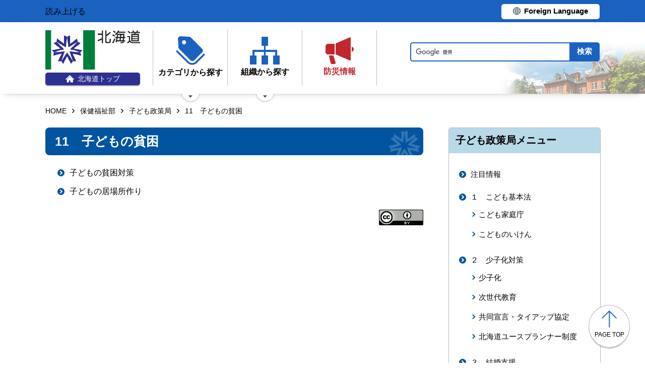

--- FILE ---
content_type: text/html; charset=UTF-8
request_url: http://www.pref.hokkaido.lg.jp.cache.yimg.jp/hf/kms/8/
body_size: 6609
content:
<!doctype html>
<html lang="ja">

<head>
<meta charset="UTF-8" />
<title>11　子どもの貧困 - 保健福祉部子ども政策局</title>
<link rel="stylesheet" media="all" href="/assets/cms/public.css" />
<script src="/assets/cms/public.js"></script>
<script>
//<![CDATA[

  SS.config = {"site_url":"/","kana_url":"/kana/","translate_url":"/translate/","theme":{"white":{"css_path":null,"name":"白","font_color":null,"background_color":null},"blue":{"css_path":null,"name":"青","font_color":"#FFFFFF","background_color":"#0066CC"},"black":{"css_path":"/css/black.css","name":"黒","font_color":null,"background_color":null}},"recommend":{}};

//]]>
</script><meta name="keywords" content="子ども未来推進局子ども子育て支援課" />

	<meta name="viewport" content="width=device-width">
    <link href="/css/style.css" media="all" rel="stylesheet" />
    <script src="/js/common.js"></script>
    <!--
<script>
(function(d) {
  var config = {
    kitId: 'ziw5cbt',
    scriptTimeout: 3000,
    async: true
  },
  h=d.documentElement,t=setTimeout(function(){h.className=h.className.replace(/\bwf-loading\b/g,"")+" wf-inactive";},config.scriptTimeout),tk=d.createElement("script"),f=false,s=d.getElementsByTagName("script")[0],a;h.className+=" wf-loading";tk.src='https://use.typekit.net/'+config.kitId+'.js';tk.async=true;tk.onload=tk.onreadystatechange=function(){a=this.readyState;if(f||a&&a!="complete"&&a!="loaded")return;f=true;clearTimeout(t);try{Typekit.load(config)}catch(e){}};s.parentNode.insertBefore(tk,s)
})(document);
</script>

<script>
(function(d) {
  var config = {
    kitId: 'pax6zqs',
    scriptTimeout: 3000,
    async: true
  },
  h=d.documentElement,t=setTimeout(function(){h.className=h.className.replace(/\bwf-loading\b/g,"")+" wf-inactive";},config.scriptTimeout),tk=d.createElement("script"),f=false,s=d.getElementsByTagName("script")[0],a;h.className+=" wf-loading";tk.src='https://use.typekit.net/'+config.kitId+'.js';tk.async=true;tk.onload=tk.onreadystatechange=function(){a=this.readyState;if(f||a&&a!="complete"&&a!="loaded")return;f=true;clearTimeout(t);try{Typekit.load(config)}catch(e){}};s.parentNode.insertBefore(tk,s)
})(document);
</script>

<script>
 (function(d) {
   var config = {
     kitId: 'urw1nqv',
     scriptTimeout: 3000,
     async: true
   },
h=d.documentElement,t=setTimeout(function(){h.className=h.className.replace(/\bwf-loading\b/g,"")+" wf-inactive";},config.scriptTimeout),tk=d.createElement("script"),f=false,s=d.getElementsByTagName("script")[0],a;h.className+=" wf-loading";tk.src='https://use.typekit.net/'+config.kitId+'.js';tk.async=true;tk.onload=tk.onreadystatechange=function(){a=this.readyState;if(f||a&&a!="complete"&&a!="loaded")return;f=true;clearTimeout(t);try{Typekit.load(config)}catch(e){}};s.parentNode.insertBefore(tk,s)
 })(document);
</script>

<script>
(function(d) {
  var config = {
    kitId: 'jsw0pcp',
    scriptTimeout: 3000,
    async: true
  },
  h=d.documentElement,t=setTimeout(function(){h.className=h.className.replace(/\bwf-loading\b/g,"")+" wf-inactive";},config.scriptTimeout),tk=d.createElement("script"),f=false,s=d.getElementsByTagName("script")[0],a;h.className+=" wf-loading";tk.src='https://use.typekit.net/'+config.kitId+'.js';tk.async=true;tk.onload=tk.onreadystatechange=function(){a=this.readyState;if(f||a&&a!="complete"&&a!="loaded")return;f=true;clearTimeout(t);try{Typekit.load(config)}catch(e){}};s.parentNode.insertBefore(tk,s)
})(document);
</script>
-->
    <script src="https://cdn1.readspeaker.com/script/8605/webReader/webReader.js?pids=wr&amp;forceAdapter=ioshtml5&amp;disable=translation,lookup" type="text/javascript" id="rs_req_Init"></script>
<script type="text/javascript">window.rsConf = { general: { usePost: true } };</script> 
  



</head>

<body id="body--hf-kms-8-index" class="body--hf body--hf-kms body--hf-kms-8">

    <div id="page" class="lower-page">
      <div id="tool">
  <div class="inner">
    <div class="voice-tool">
      <div id="readspeaker_button1" class="rs_skip rsbtn rs_preserve">
        <a href="https://app-eas.readspeaker.com/cgi-bin/rsent?customerid=8605&amp;lang=ja_jp&amp;readid=main&amp;url=" title="音声で読み上げる" rel="nofollow" class="rsbtn_play" accesskey="L">
          <span class="rsbtn_left rsimg rspart"><span class="rsbtn_text"><span>読み上げる</span></span></span>
          <span class="rsbtn_right rsimg rsplay rspart"></span>
        </a>
      </div>
    </div>
    <div class="lang-tool"><a class="linkBtn" href="/foreign/translate.html"><span>Foreign Language</span></a></div>
  </div>
</div>

      <header id="head">
        <div class="inner">
          <div class="site-head-l">
            <div class="site-id">
              <div id="MainSkip"><a href="#main">メインコンテンツへ移動</a></div>
<div class="logo"><a href="/"><img src="/img/logo.png" alt="" width="188" height="78"/><span class="top"><img src="/img/ic-hokkaido-top.png" alt="" width="17" height="15" /><span>北海道トップ</span></span></a></div>
            </div>
            <div class="site-menu">
              <nav id="navi">
  <ul class="nav-item">
    <li class="navi-cat"><a href="/category/index.html"><span class="navi-btn"><img src="/img/ic-category.png" alt="" width="58" height="57" /><span class="text">カテゴリから探す</span></span></a>
      <span class="nav-sub">
        <ul class="nav-list">
          <li><a href="/category/d001/">公募・意見募集</a></li>
          <li><a href="/category/d002/">申請・手続き</a></li>
          <li><a href="/category/d003/">入札・調達・売却</a></li>
          <li><a href="/category/d004/">採用・試験・資格</a></li>
          <li><a href="/category/d005/">イベント・講習会・お知らせ</a></li>
          <li><a href="/category/d006/">総合案内・道政情報・税</a></li>
          <li><a href="/category/d007/">防災・くらし・人権・環境</a></li>
          <li><a href="/category/d008/">観光・道立施設・文化・スポーツ・国際</a></li>
          <li><a href="/category/d009/">健康・医療・福祉</a></li>
          <li><a href="/category/d010/">子育て・教育</a></li>
          <li><a href="/category/d011/">経済・雇用・産業</a></li>
          <li><a href="/category/d012/">まちづくり・地域振興</a></li>
        </ul>
      </span>
    </li>
    <li class="navi-org"><a href="/soshiki.html"><span class="navi-btn"><img src="/img/ic-organization.png" alt="" width="59" height="55" /><span class="text">組織から探す</span></span></a>
      <span class="nav-sub">
        <ul class="nav-list">
          <li><a href="/soshiki/index.html">本庁各部・局・行政委員会</a></li>
          <li><a href="/gyosei/shicho/index.html">14総合振興局・振興局</a></li>
          <li><a href="https://www.gikai.pref.hokkaido.lg.jp/" class="internal">北海道議会</a></li>
          <li><a href="https://www.dokyoi.pref.hokkaido.lg.jp/" class="internal">北海道教育委員会</a></li>
          <li><a href="/link/do_kikan/index.html">出先機関、関係機関など</a></li>
          <li><a href="/soshiki.html">関連組織</a></li>
          <li><a href="/soshiki.html">関連リンク</a></li>
        </ul>
      </span>
    </li>
    <li class="navi-bosai"><a href="/sm/ktk/saigai-bousai.html"><span class="navi-btn"><img src="/img/ic-saigaiBosai.png" alt="" width="56" height="53" /><span class="text">防災<br />情報</span></span></a></li>
  </ul>
</nav>
            </div>
          </div>
          <div class="site-head-r">
            <div id="bosai"><ul></ul></div><!--only mb-->
            <div id="search-btn"><button type="button"><img class="s-open" src="/img/ic-search-mb.png" alt="" width="34" height="34" /><img class="s-close" src="/img/ic-search-close.png" alt="" width="28" height="28" /><span>検索</span></button></div><!--only mb-->
            <form id="cse-search-box" action="/search.html">
  <input name="cx" type="hidden" value="015791192620576126433:bnwztabap_w">
  <input name="ie" type="hidden" value="UTF-8">
  <input name="q" class="search-box">
  <input name="sa" class="search-button" type="submit" value="検索">
</form>
<script type="text/javascript" src="https://www.google.com/cse/brand?form=cse-search-box&lang=ja"></script>
            <div id="menu-btn"><a href="javascript:void(0);"><span></span><span></span><span></span><em class="open">メニュー</em><em class="close">閉じる</em></a></div><!--only mb-->
            <div id="gnavi"></div><!--only mb-->
          </div>
        </div><!--.inner-->
      </header>

      <div id="breadcrumb" class="inner">
        <div class="crumbs">
    <div class="crumb" itemscope itemtype="http://schema.org/BreadcrumbList">
      <span class="page" itemprop="itemListElement" itemscope itemtype="http://schema.org/ListItem"><span itemprop="name"><a itemprop="item" href="/">HOME</a></span><meta itemprop="position" content="1"></span><span class="separator">&rsaquo;</span><span class="page" itemprop="itemListElement" itemscope itemtype="http://schema.org/ListItem"><span itemprop="name"><a itemprop="item" href="/hf/">保健福祉部</a></span><meta itemprop="position" content="2"></span><span class="separator">&rsaquo;</span><span class="page" itemprop="itemListElement" itemscope itemtype="http://schema.org/ListItem"><span itemprop="name"><a itemprop="item" href="/hf/kms/">子ども政策局</a></span><meta itemprop="position" content="3"></span><span class="separator">&rsaquo;</span><span class="page" itemprop="itemListElement" itemscope itemtype="http://schema.org/ListItem"><span itemprop="name">11　子どもの貧困</span><meta itemprop="position" content="4"></span>
    </div>
</div>

      </div><!--.inner-->
      <div class="voice-wrap inner"></div> <!--.inner only mb-->

      <main id="main" class="ka-category-list">
        <div id="wrap" class="inner">

          <div id="main-wrap">
            <header><h1 id="page-header" class="middle"><span>11　子どもの貧困</span></h1></header>
            <div class="contents">
              <div class="yield">
                <!-- layout_yield --><div class="section-category-nodes nodes">
  <article class="item-hinkon ">
  <header>
     <h2><a href="/hf/kms/8/hinkon/">子どもの貧困対策</a></h2>
  </header>
</article>
<article class="item-ibasho ">
  <header>
     <h2><a href="/hf/kms/8/ibasho/">子どもの居場所作り</a></h2>
  </header>
</article>
</div>


<!-- /layout_yield -->
              </div><!--.yield-->
            </div><!--.contents-->
            <div class="cc-license">
  <a href="/site-info/sitepolicy.html#chapter-4"><img src="/img/cc-by.png" alt="cc-by" width="88" height="31" /></a>
</div>
          </div><!--#main-wrap-->

          <div id="side-wrap">
            <!-- hs -->
            
            <!-- sm -->
            
            <!-- ss -->
            
            <!-- ks -->
            
            <!-- hf -->
            
              
<div class="section-category-nodes nodes">
  <section class="ka-cat-list">
    <header><h2>子ども政策局メニュー</h2></header>
    <div class="ka-cat-contents">
        <ul class="parent">
          <li class="a0000">
            <a href="/hf/kms/a0000/">注目情報</a>
            <ul>
            </ul>
          </li>
        </ul>
        <ul class="parent">
          <li class="kodomokihonhou">
            <a href="/hf/kms/kodomokihonhou/">１　こども基本法</a>
            <ul>
                <li class="1"><a href="/hf/kms/kodomokihonhou/1/">こども家庭庁</a></li>
                <li class="2"><a href="/hf/kms/kodomokihonhou/2/">こどものいけん</a></li>
            </ul>
          </li>
        </ul>
        <ul class="parent">
          <li class="1">
            <a href="/hf/kms/1/">２　少子化対策</a>
            <ul>
                <li class="syoushi"><a href="/hf/kms/1/syoushi/">少子化</a></li>
                <li class="jisedai"><a href="/hf/kms/1/jisedai/">次世代教育</a></li>
                <li class="kyoudou"><a href="/hf/kms/1/kyoudou/">共同宣言・タイアップ協定</a></li>
                <li class="youthplanner"><a href="/hf/kms/1/youthplanner/">北海道ユースプランナー制度</a></li>
            </ul>
          </li>
        </ul>
        <ul class="parent">
          <li class="2">
            <a href="/hf/kms/2/">３　結婚支援</a>
            <ul>
                <li class="marriage"><a href="/hf/kms/2/marriage/">結婚支援</a></li>
            </ul>
          </li>
        </ul>
        <ul class="parent">
          <li class="100">
            <a href="/hf/kms/100/">４　子育て支援</a>
            <ul>
                <li class="mark"><a href="/hf/kms/100/mark/">北海道妊婦・子育て世帯優先マーク</a></li>
                <li class="mannaka-ouen-supporters"><a href="/hf/kms/100/mannaka-ouen-supporters/">こどもまんなか応援サポーター</a></li>
                <li class="kodomo-fast-track"><a href="/hf/kms/100/kodomo-fast-track/">こどもファスト・トラック</a></li>
                <li class="dosanko"><a href="/hf/kms/100/dosanko/">どさんこ・子育て特典制度</a></li>
                <li class="akachan"><a href="/hf/kms/100/akachan/">赤ちゃんのほっとステーション</a></li>
                <li class="taishou"><a href="/hf/kms/100/taishou/">ほっかいどう未来輝く子育て大賞</a></li>
                <li class="sukiyaki"><a href="/hf/kms/100/sukiyaki/">せわずきせわやき隊（地域の子育て・子育ち支援）／北海道すきやき隊（企業・団体の子育て支援）</a></li>
                <li class="otousan"><a href="/hf/kms/100/otousan/">お父さん応援講座</a></li>
                <li class="hoiku"><a href="/hf/kms/100/hoiku/">保育の無償化</a></li>
                <li class="taiki"><a href="/hf/kms/100/taiki/">待機児童</a></li>
                <li class="ninkagai"><a href="/hf/kms/100/ninkagai/">認可外保育施設</a></li>
            </ul>
          </li>
        </ul>
        <ul class="parent">
          <li class="80">
            <a href="/hf/kms/80/">５　保育事業者向け案内</a>
            <ul>
                <li class="ichoen"><a href="/hf/kms/80/ichoen/">感染性胃腸炎の予防対策</a></li>
                <li class="ninteikodomoen"><a href="/hf/kms/80/ninteikodomoen/">認定こども園許可・認定関係</a></li>
                <li class="touki"><a href="/hf/kms/80/touki/">不動産登記に係る非課税措置</a></li>
            </ul>
          </li>
        </ul>
        <ul class="parent">
          <li class="3">
            <a href="/hf/kms/3/">６　保育人材</a>
            <ul>
                <li class="kenshu"><a href="/hf/kms/3/kenshu/">子育て支援員研修</a></li>
                <li class="hoikushi"><a href="/hf/kms/3/hoikushi/">保育士</a></li>
                <li class="syogukaizen"><a href="/hf/kms/3/syogukaizen/">処遇改善等加算Ⅱ</a></li>
                <li class="houkago"><a href="/hf/kms/3/houkago/">放課後児童支援員認定資格研修</a></li>
                <li class="hoikushijittaityousa"><a href="/hf/kms/3/hoikushijittaityousa/">令和5年度保育士等実態調査</a></li>
                <li class="hoikushihoikusyosienjigyo"><a href="/hf/kms/3/hoikushihoikusyosienjigyo/">保育士・保育所支援事業</a></li>
            </ul>
          </li>
        </ul>
        <ul class="parent">
          <li class="4">
            <a href="/hf/kms/4/">７　母子保健</a>
            <ul>
                <li class="boshi"><a href="/hf/kms/4/boshi/">母子保健</a></li>
                <li class="ninshin-sos"><a href="/hf/kms/4/ninshin-sos/">にんしんSOS</a></li>
                <li class="sango"><a href="/hf/kms/4/sango/">妊娠・出産</a></li>
                <li class="shussangokensa"><a href="/hf/kms/4/shussangokensa/">出産後の赤ちゃんの検査</a></li>
                <li class="nayami"><a href="/hf/kms/4/nayami/">妊娠・出産に関する悩み</a></li>
                <li class="jyosei"><a href="/hf/kms/4/jyosei/">助成制度（不妊治療等助成事業、医療給付事業など）</a></li>
                <li class="preconception"><a href="/hf/kms/4/preconception/">プレコンセプションケア</a></li>
            </ul>
          </li>
        </ul>
        <ul class="parent">
          <li class="5">
            <a href="/hf/kms/5/">８　児童相談</a>
            <ul>
                <li class="gyakutai"><a href="/hf/kms/5/gyakutai/">児童虐待防止</a></li>
            </ul>
          </li>
        </ul>
        <ul class="parent">
          <li class="youngcareer">
            <a href="/hf/kms/youngcareer/">９　ヤングケアラー</a>
            <ul>
                <li class="young"><a href="/hf/kms/youngcareer/young/">ヤングケアラー</a></li>
            </ul>
          </li>
        </ul>
        <ul class="parent">
          <li class="7">
            <a href="/hf/kms/7/">10　社会的養育</a>
            <ul>
                <li class="satooya"><a href="/hf/kms/7/satooya/">里親</a></li>
            </ul>
          </li>
        </ul>
        <ul class="parent">
          <li class="8">
            <a href="/hf/kms/8/">11　子どもの貧困</a>
            <ul>
                <li class="hinkon"><a href="/hf/kms/8/hinkon/">子どもの貧困対策</a></li>
                <li class="ibasho"><a href="/hf/kms/8/ibasho/">子どもの居場所作り</a></li>
            </ul>
          </li>
        </ul>
        <ul class="parent">
          <li class="9">
            <a href="/hf/kms/9/">12　ひとり親</a>
            <ul>
                <li class="hitorioya"><a href="/hf/kms/9/hitorioya/">ひとり親支援</a></li>
            </ul>
          </li>
        </ul>
        <ul class="parent">
          <li class="12">
            <a href="/hf/kms/12/">13　旧優生保護法　</a>
            <ul>
                <li class="yusei"><a href="/hf/kms/12/yusei/">旧優生保護法</a></li>
            </ul>
          </li>
        </ul>
        <ul class="parent">
          <li class="13">
            <a href="/hf/kms/13/">14　新型コロナウイルス感染症対策</a>
            <ul>
                <li class="corona"><a href="/hf/kms/13/corona/">新型コロナウイルス対応</a></li>
            </ul>
          </li>
        </ul>
        <ul class="parent">
          <li class="16">
            <a href="/hf/kms/16/">15　障がい児支援</a>
            <ul>
                <li class="166455"><a href="/hf/kms/16/166455/">医療的ケア児関連情報</a></li>
                <li class="shougaiji"><a href="/hf/kms/16/shougaiji/">障害児通所支援事業所・入所施設</a></li>
                <li class="hosupisu"><a href="/hf/kms/16/hosupisu/">こどもホスピス等支援事業</a></li>
                <li class="nantyou"><a href="/hf/kms/16/nantyou/">難聴児関連情報</a></li>
            </ul>
          </li>
        </ul>
        <ul class="parent">
          <li class="15">
            <a href="/hf/kms/15/">16　青少年（環境生活部くらし安全局地域安全課へ移管しました）</a>
            <ul>
                <li class="seisyonen"><a href="/hf/kms/15/seisyonen/">青少年の健全育成</a></li>
            </ul>
          </li>
        </ul>
        <ul class="parent">
          <li class="dv">
            <a href="/hf/kms/dv/">17　困難女性支援・ＤＶ相談</a>
            <ul>
                <li class="konnanjoseisien"><a href="/hf/kms/dv/konnanjoseisien/">困難な問題を抱える女性への支援</a></li>
                <li class="dvsoudan"><a href="/hf/kms/dv/dvsoudan/">DV相談について～ひとりで悩まず相談を</a></li>
                <li class="pabukome"><a href="/hf/kms/dv/pabukome/">パブリックコメントの実施結果について</a></li>
            </ul>
          </li>
        </ul>
        <ul class="parent">
          <li class="14">
            <a href="/hf/kms/14/">条例・計画・審議会</a>
            <ul>
                <li class="jyourei"><a href="/hf/kms/14/jyourei/">条例</a></li>
                <li class="keikaku"><a href="/hf/kms/14/keikaku/">北海道こども計画</a></li>
                <li class="kodomomiraikeikaku"><a href="/hf/kms/14/kodomomiraikeikaku/">北の大地☆子どもの未来づくり北海道計画</a></li>
                <li class="hinkonkeikaku"><a href="/hf/kms/14/hinkonkeikaku/">北海道子どもの貧困対策推進計画</a></li>
                <li class="shingikai"><a href="/hf/kms/14/shingikai/">北海道子どもの未来づくり審議会</a></li>
                <li class="senmonbukai"><a href="/hf/kms/14/senmonbukai/">北海道社会福祉審議会児童福祉専門分科会</a></li>
                <li class="kodomo-shingikai"><a href="/hf/kms/14/kodomo_shingikai/">北海道こども施策審議会</a></li>
                <li class="konnanjoseikeikaku"><a href="/hf/kms/14/konnanjoseikeikaku/">北海道困難な問題を抱える女性への支援等に関する基本計画</a></li>
            </ul>
          </li>
        </ul>
        <ul class="parent">
          <li class="nyuusatsutou">
            <a href="/hf/kms/nyuusatsutou/">入札・補助金</a>
            <ul>
                <li class="nyusatsu"><a href="/hf/kms/nyuusatsutou/nyusatsu/">入札</a></li>
                <li class="hojyokin"><a href="/hf/kms/nyuusatsutou/hojyokin/">補助金</a></li>
            </ul>
          </li>
        </ul>
    </div>
  </section>
</div>

            
            <!-- kz -->
            
            <!-- ns -->
            
            <!-- sr -->
            
            <!-- kn -->
            
            <!-- st -->
            
            <!-- kg -->
            
            <!-- db -->
            
            <!-- covid-19 -->
            

            
            <div class="side-banner-pref">
              <a href="https://www.misasal-hokkaido.jp/" target="_blank" rel="noopener noreferrer">
                <img src="/img/sidebanner_misasal.png" alt="北海道庁メディアポータルサイト　ミササル">
              </a>
            </div>

          </div><!--#side-wrap-->

        </div><!--.wrap .inner-->
      </main><!-- /#main -->

      <p id="scrollTop"><a href="#page"><img src="/img/ic-pagetop.png" alt="" width="30" height="34" /><span lang="en">page top</span></a></p>
      <footer id="foot">
        <nav id="footer-navi">
  <div class="inner">
    <div class="fnav-btn">
      <p class="fnav-contact"><a href="/site-info/contact.html">お問合せ・相談窓口</a></p>
      <p class="fnav-guide"><a href="/chosha/index.html">庁舎のご案内</a></p>
    </div>
    <ul>
      <li><a href="/site-info/sitepolicy.html">サイトポリシー</a></li>
      <li><a href="/site-info/kojinjoho.html">個人情報の取扱いについて </a></li>
      <li><a href="/sitemap/index.html">サイトマップ</a></li>
      <li><a href="/ss/dtf/opendata/opendata.html">北海道のオープンデータの取組</a></li>
    </ul>
  </div><!--.inner-->
</nav>
<address>
  <div class="inner">
    <span class="addr">〒060-8588&nbsp;<br />札幌市中央区北3条西6丁目&nbsp;&nbsp;<br />電話番号 <span><a href="tel:0112314111">011-231-4111</a></span>（総合案内）</span>
    <span class="work-time">一般的な業務時間：8時45分から17時30分<br />（土日祝日および12月29日～1月3日はお休み）</span>
    <span class="corp-num">法人番号：7000020010006</span>
  </div>
</address>
        <div id="copyright"><small>&copy; 2021 HOKKAIDO GOVERNMENT</small></div>
      </footer>

    </div><!-- /#page -->
  </body>

</html>
